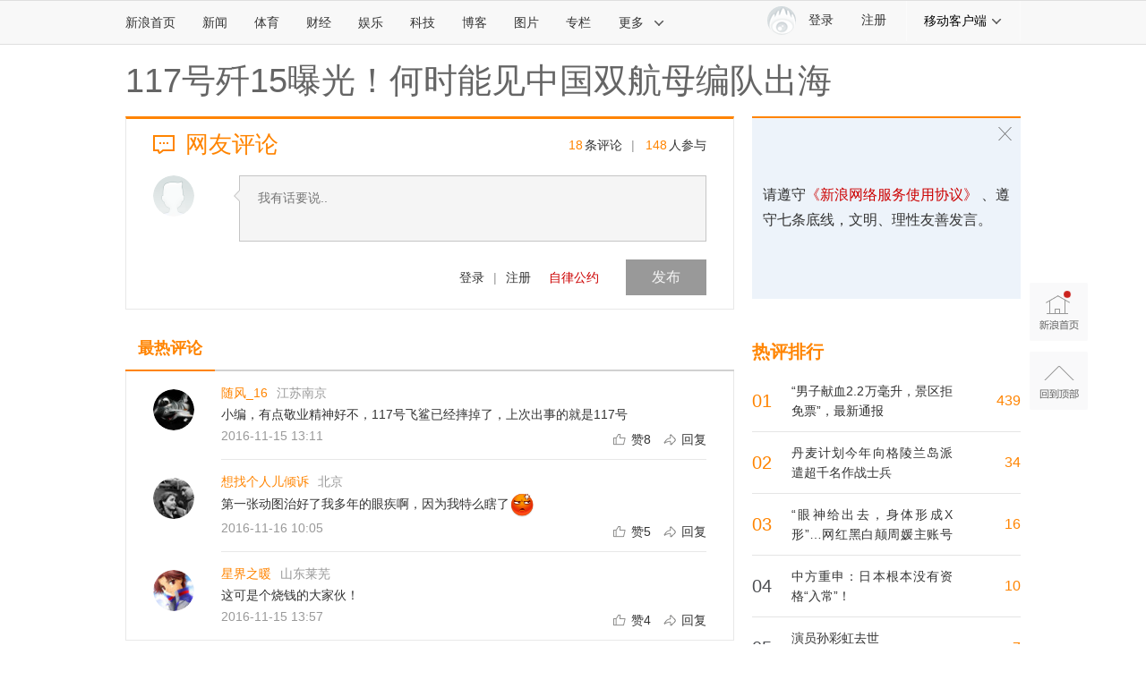

--- FILE ---
content_type: application/javascript;charset=utf-8
request_url: https://comment.sina.com.cn/hotnews/info?format=js&channel=jc&hotid=jc_day&callback=jsonp_1769108456587&_=1769108456587
body_size: 2938
content:
jsonp_1769108456587(var data={"result":{"encoding":"utf-8","hotnews":[{"hotid":"jc_day","channel":"jc","newsid":"comos-nhieyhr5575312","title":"“眼神给出去，身体形成X形”…网红黑白颠周媛主账号被封，中国妇女报发声","url":"https://mil.news.sina.com.cn/2026-01-22/doc-inhieyhr5575312.shtml","time":"2026-01-23 02:10:36","position":"0","hot_count":"12","total_count":"16"},{"hotid":"jc_day","channel":"jc","newsid":"comos-nhieikt4647087","title":"演员孙彩虹去世","url":"https://mil.news.sina.com.cn/2026-01-22/doc-inhieikt4647087.shtml","time":"2026-01-23 02:10:36","position":"1","hot_count":"7","total_count":"7"},{"hotid":"jc_day","channel":"jc","newsid":"comos-nhifeqq2496756","title":"马克龙：扣押一艘来自俄罗斯的油轮","url":"https://mil.news.sina.com.cn/2026-01-22/doc-inhifeqq2496756.shtml","time":"2026-01-23 02:10:36","position":"2","hot_count":"3","total_count":"0"},{"hotid":"jc_day","channel":"jc","newsid":"comos-nhicsph2931878","title":"中方重申：日本根本没有资格“入常”！","url":"https://mil.news.sina.com.cn/2026-01-22/doc-inhicsph2931878.shtml","time":"2026-01-23 02:10:36","position":"3","hot_count":"2","total_count":"10"},{"hotid":"jc_day","channel":"jc","newsid":"comos-nhicwuz7440583","title":"漯河舰入列一周年！054B护卫舰“含金量”有多高","url":"https://mil.news.sina.com.cn/zonghe/2026-01-22/doc-inhicwuz7440583.shtml","time":"2026-01-23 02:10:36","position":"4","hot_count":"2","total_count":"5"},{"hotid":"jc_day","channel":"jc","newsid":"comos-nhhzpqf6798289","title":"丹麦计划今年向格陵兰岛派遣超千名作战士兵","url":"https://mil.news.sina.com.cn/zonghe/2026-01-21/doc-inhhzpqf6798289.shtml","time":"2026-01-23 02:10:36","position":"5","hot_count":"1","total_count":"34"},{"hotid":"jc_day","channel":"jc","newsid":"comos-nhiaemy3592138","title":"港媒：“万能”导弹能否解决美海军难题？","url":"https://mil.news.sina.com.cn/zonghe/2026-01-21/doc-inhiaemy3592138.shtml","time":"2026-01-23 02:10:36","position":"6","hot_count":"1","total_count":"4"},{"hotid":"jc_day","channel":"jc","newsid":"comos-nhicwux4747676","title":"“男子献血2.2万毫升，景区拒免票”，最新通报","url":"https://mil.news.sina.com.cn/2026-01-22/doc-inhicwux4747676.shtml","time":"2026-01-23 02:10:36","position":"7","hot_count":"1","total_count":"439"},{"hotid":"jc_day","channel":"jc","newsid":"comos-nhieiky2755035","title":"担心美国不日袭击伊朗 以色列提高警戒级别","url":"https://mil.news.sina.com.cn/zonghe/2026-01-22/doc-inhieiky2755035.shtml","time":"2026-01-23 02:10:36","position":"8","hot_count":"1","total_count":"7"},{"hotid":"jc_day","channel":"jc","newsid":"comos-nhifeqs1456450","title":"画面显示，美国已与18国签署","url":"https://mil.news.sina.com.cn/2026-01-22/doc-inhifeqs1456450.shtml","time":"2026-01-23 02:10:36","position":"9","hot_count":"1","total_count":"0"}],"language":"ch","status":{"msg":"","code":0}}})

--- FILE ---
content_type: application/javascript
request_url: https://sax.sina.com.cn/newimpress?rotate_count=74&TIMESTAMP=mkpthyi6&referral=https%3A%2F%2Fcomment5.news.sina.com.cn%2Fcomment%2Fskin%2Fdefault.html%3Fchannel%3Djc%26newsid%3Dslidenews-33676-529276&adunitid=PDPS000000006483&sourceRefer=&am=%7Bds%3A1280x720%2Cfv%3A0%2Cov%3ALinux%20x86_64%7D&callback=_sinaads_cbs_qkc3rp
body_size: -31
content:
_sinaads_cbs_qkc3rp({"ad":[],"mapUrl":[]})

--- FILE ---
content_type: application/javascript
request_url: https://sax.sina.com.cn/newimpress?rotate_count=74&TIMESTAMP=mkpthyi6&referral=https%3A%2F%2Fcomment5.news.sina.com.cn%2Fcomment%2Fskin%2Fdefault.html%3Fchannel%3Djc%26newsid%3Dslidenews-33676-529276&adunitid=PDPS000000006484&sourceRefer=&am=%7Bds%3A1280x720%2Cfv%3A0%2Cov%3ALinux%20x86_64%7D&callback=_sinaads_cbs_5p2cn2
body_size: -30
content:
_sinaads_cbs_5p2cn2({"ad":[],"mapUrl":[]})

--- FILE ---
content_type: application/javascript
request_url: https://sax.sina.com.cn/newimpress?rotate_count=74&TIMESTAMP=mkpthyi6&referral=https%3A%2F%2Fcomment5.news.sina.com.cn%2Fcomment%2Fskin%2Fdefault.html%3Fchannel%3Djc%26newsid%3Dslidenews-33676-529276&adunitid=PDPS000000058114&sourceRefer=&am=%7Bds%3A1280x720%2Cfv%3A0%2Cov%3ALinux%20x86_64%7D&callback=_sinaads_cbs_9872xw
body_size: -31
content:
_sinaads_cbs_9872xw({"ad":[],"mapUrl":[]})